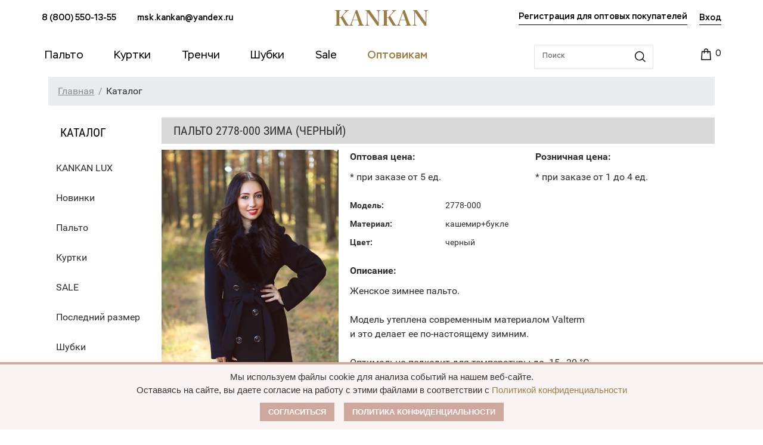

--- FILE ---
content_type: text/html; charset=UTF-8
request_url: https://xn----7sb7afibacf0ae8i.xn--p1ai/katalog/uteplennoe_1/186969/
body_size: 21023
content:
<!DOCTYPE html>
<html>
	<head>
		<meta http-equiv="Content-Type" content="text/html; charset=UTF-8" />
<meta name="robots" content="index, follow" />
<meta name="keywords" content="Каталог" />
<meta name="description" content="Купить Пальто 2778-000 зима  (черный)  оптом от производителя, широкий размерный ряд, отличные цены. Доставка по всей России. Заказывайте!" />
<script type="text/javascript" data-skip-moving="true">(function(w, d, n) {var cl = "bx-core";var ht = d.documentElement;var htc = ht ? ht.className : undefined;if (htc === undefined || htc.indexOf(cl) !== -1){return;}var ua = n.userAgent;if (/(iPad;)|(iPhone;)/i.test(ua)){cl += " bx-ios";}else if (/Windows/i.test(ua)){cl += ' bx-win';}else if (/Macintosh/i.test(ua)){cl += " bx-mac";}else if (/Linux/i.test(ua) && !/Android/i.test(ua)){cl += " bx-linux";}else if (/Android/i.test(ua)){cl += " bx-android";}cl += (/(ipad|iphone|android|mobile|touch)/i.test(ua) ? " bx-touch" : " bx-no-touch");cl += w.devicePixelRatio && w.devicePixelRatio >= 2? " bx-retina": " bx-no-retina";var ieVersion = -1;if (/AppleWebKit/.test(ua)){cl += " bx-chrome";}else if (/Opera/.test(ua)){cl += " bx-opera";}else if (/Firefox/.test(ua)){cl += " bx-firefox";}ht.className = htc ? htc + " " + cl : cl;})(window, document, navigator);</script>

<link href="//cdn.jsdelivr.net/npm/alertifyjs@1.13.1/build/css/alertify.min.css" type="text/css"  rel="stylesheet" />
<link href="//cdn.jsdelivr.net/npm/alertifyjs@1.13.1/build/css/themes/bootstrap.min.css" type="text/css"  rel="stylesheet" />
<link href="//cdnjs.cloudflare.com/ajax/libs/noUiSlider/15.6.1/nouislider.css" type="text/css"  rel="stylesheet" />
<link href="/bitrix/js/ui/design-tokens/dist/ui.design-tokens.min.css?167180237721683" type="text/css"  rel="stylesheet" />
<link href="/bitrix/js/ui/fonts/opensans/ui.font.opensans.min.css?16718022162320" type="text/css"  rel="stylesheet" />
<link href="/bitrix/js/main/popup/dist/main.popup.bundle.min.css?167180236325089" type="text/css"  rel="stylesheet" />
<link href="/bitrix/cache/css/s1/kankan/page_e0dd33a8341820f98dc54510d95de7ed/page_e0dd33a8341820f98dc54510d95de7ed_v1.css?17416356751679" type="text/css"  rel="stylesheet" />
<link href="/bitrix/cache/css/s1/kankan/template_94a2cffc8bebdff8558c8b0ed3b348a1/template_94a2cffc8bebdff8558c8b0ed3b348a1_v1.css?1741635675412261" type="text/css"  data-template-style="true" rel="stylesheet" />




<script type='text/javascript' data-skip-moving='true'>window['grecaptchaOptions']={'theme':'light','badge':'bottomright','action':'homepage','version':'2','lang':'ru','key':'6Leat6YbAAAAAINANgj2WQmIFKYZyUt6VVtiNHkd'};</script>
<script type="text/javascript" data-skip-moving="true">(function(window, document, scriptTag, renderFunciton, options) {

    window.onRecaptchaSdkLoaded = function() {
        window[renderFunciton].args = window[renderFunciton].args || [];
        for (var i = 0; i < window[renderFunciton].args.length; i++) {
            var recaptchaId = window[renderFunciton].args[i][0];
            realRenderRecaptchaById(recaptchaId);
        }

        window[renderFunciton] = function(id) {
            realRenderRecaptchaById(id);
        };
    };

    function realRenderRecaptchaById(id) {
        var recaptchaElement = document.getElementById(id);
        if (!recaptchaElement) {
            return;
        }
        if (recaptchaElement.className.indexOf('g-recaptcha-container') < 0) {
            return;
        }
        if (!!recaptchaElement.children.length) {
            return;
        }

        if (window[options].version == 3) {
            var clientId = grecaptcha.render(id, {
                'sitekey': window[options].key,
                'theme' : window[options].theme,
                'size' : 'invisible',
                'badge' : window[options].badge,
                'action': window[options].action
            });
            grecaptcha.ready(function() {
                grecaptcha.execute(clientId);
            });
        }
        if (window[options].version == 2) {
            grecaptcha.render(id, {
                'sitekey': window[options].key,
                'theme' : window[options].theme
            });
        }
        if (window[options].version == 1) {
            var form = recaptchaElement.closest("form");
            var clientId = grecaptcha.render(id, {
                'sitekey': window[options].key,
                'theme' : window[options].theme,
                'size' : 'invisible',
                'badge' : window[options].badge,
                'callback' : function(response) {
                    form.querySelector('[type="submit"]').click();
                }
            });

            BX.bind(form, 'submit', function(e) {
                if (form.querySelector('.g-recaptcha-response').value == "") {
                    grecaptcha.execute(clientId);
                    e.preventDefault();
                }
            });

        }

        if (window[options].version != 2) {
            document.getElementById(id).parentElement.querySelectorAll('.mf-req').forEach((element, index) => {
                element.style.display = "none";
            });
        }
    }

    window[renderFunciton] = window[renderFunciton] ||
        function() {
            window[renderFunciton].args = window[renderFunciton].args || [];
            window[renderFunciton].args.push(arguments);

            // Load reCAPTCHA SDK if it does not exist on page
            var recaptchaScriptId = 'recaptchaApiLoader';
            if (document.getElementById(recaptchaScriptId)) {
                return;
            }

            var recaptchaScript = document.createElement(scriptTag);
            recaptchaScript.id = recaptchaScriptId;
            recaptchaScript.async = true;
            recaptchaScript.src = '//www.google.com/recaptcha/api.js?hl=' +
                window[options].lang +
                '&onload=onRecaptchaSdkLoaded&render=explicit';
            document.head.appendChild(recaptchaScript);
        };
})(window, document, 'script', 'renderGrecaptchaById', 'grecaptchaOptions');</script>


		<title>Пальто 2778-000 зима  (черный)  - Пальто-оптом.рф</title>
	<link rel="canonical" href="/katalog/uteplennoe_1/186969/" />
    <meta name="viewport" content="width=device-width">
    <meta name='wmail-verification' content='617217b7ade48cb6b0a5f626e279c511' />
    <meta name='yandex-verification' content='663f69287dd413c1' />
    <meta name="google-site-verification" content="2fzT1Mjjb_tvvLJCZasxOsEz6f9TlvWjf3mXJNGvWLs" />
	<meta name="facebook-domain-verification" content="2ddown3g7660225cuqw822sj81pctx" />

		

				</head>

	<body>
				<header>
			<div class="header__top">
				<div class="container">
					<div class="row align-items-center">
						<div class="col-md-5">
							<div class="header__top__contacts">

                                
<a href="tel:8 (800) 550-13-55">8 (800) 550-13-55</a> <a href="mailto:msk.kankan@yandex.ru">msk.kankan@yandex.ru</a> 

							</div>
						</div>
						<div class="col-md-2">
							<div class="header__top__logo">
								<a href="/">
									<svg width="156" height="26" viewBox="0 0 156 26" fill="none" xmlns="http://www.w3.org/2000/svg">
										<path d="M7.25916 23.0752V13.0269L9.59502 13.0449L17.3932 26H23.7001V25.3361C22.4782 24.9413 21.6158 24.1877 19.2799 20.294L12.9371 9.58178L17.6628 4.46791C19.9806 2.00966 21.1666 1.14838 23.0891 0.78951V0.089717H15.8659V0.78951C18.3455 1.0766 18.3276 2.00966 16.6206 4.01932L9.59502 12.1477L7.25916 12.1656V3.01449C7.25916 1.4893 7.63649 1.13043 9.64893 0.807453V0.089717H0V0.78951C2.15619 1.13043 2.49758 1.54313 2.49758 3.12215V22.9676C2.49758 24.5466 2.15619 24.9593 0 25.3002V26H9.64893V25.3002C7.63649 24.9593 7.25916 24.6004 7.25916 23.0752Z" fill="#9D7D46"/>
										<path d="M45.2691 21.55L37.399 0H34.9015L27.2829 21.1373C26.097 24.4569 25.4861 24.9952 23.6174 25.3002V26H30.5172V25.3002C27.9837 24.9234 27.5525 24.2595 28.5946 21.1732L30.068 16.8489H38.5849L40.22 21.5321C41.1544 24.1877 40.7411 24.9772 38.3513 25.3002V26H48.701V25.3002C47.012 25.0311 46.3472 24.4389 45.2691 21.55ZM30.4094 15.8799L34.2905 4.55763L38.2435 15.8799H30.4094Z" fill="#9D7D46"/>
										<path d="M57.9978 0.089717H51.098V0.78951C52.9847 1.20221 53.5057 1.79434 53.5057 3.69634L53.3979 21.2988C53.38 24.2774 53.0026 24.9593 50.6847 25.3002V26H57.4767V25.3002C55.0869 24.9772 54.7096 24.3133 54.6737 21.2988L54.458 3.31953L70.7912 26H73.5583L73.6661 4.79089C73.702 1.81228 74.0793 1.13043 76.3793 0.78951V0.089717H69.5873V0.78951C71.9771 1.11249 72.3364 1.7764 72.3903 4.79089L72.6239 20.4196L57.9978 0.089717Z" fill="#9D7D46"/>
										<path d="M86.8799 23.0752V13.0269L89.2158 13.0449L97.014 26H103.321V25.3361C102.099 24.9413 101.236 24.1877 98.9006 20.294L92.5578 9.58178L97.2835 4.46791C99.6014 2.00966 100.787 1.14838 102.71 0.78951V0.089717H95.4867V0.78951C97.9663 1.0766 97.9483 2.00966 96.2413 4.01932L89.2158 12.1477L86.8799 12.1656V3.01449C86.8799 1.4893 87.2572 1.13043 89.2697 0.807453V0.089717H79.6207V0.78951C81.7769 1.13043 82.1183 1.54313 82.1183 3.12215V22.9676C82.1183 24.5466 81.7769 24.9593 79.6207 25.3002V26H89.2697V25.3002C87.2572 24.9593 86.8799 24.6004 86.8799 23.0752Z" fill="#9D7D46"/>
										<path d="M124.89 21.55L117.02 0H114.522L106.904 21.1373C105.718 24.4569 105.107 24.9952 103.238 25.3002V26H110.138V25.3002C107.604 24.9234 107.173 24.2595 108.215 21.1732L109.689 16.8489H118.206L119.841 21.5321C120.775 24.1877 120.362 24.9772 117.972 25.3002V26H128.322V25.3002C126.633 25.0311 125.968 24.4389 124.89 21.55ZM110.03 15.8799L113.911 4.55763L117.864 15.8799H110.03Z" fill="#9D7D46"/>
										<path d="M137.619 0.089717H130.719V0.78951C132.605 1.20221 133.126 1.79434 133.126 3.69634L133.019 21.2988C133.001 24.2774 132.623 24.9593 130.305 25.3002V26H137.097V25.3002C134.708 24.9772 134.33 24.3133 134.294 21.2988L134.079 3.31953L150.412 26H153.179L153.287 4.79089C153.323 1.81228 153.7 1.13043 156 0.78951V0.089717H149.208V0.78951C151.598 1.11249 151.957 1.7764 152.011 4.79089L152.245 20.4196L137.619 0.089717Z" fill="#9D7D46"/>
									</svg>
								</a>
							</div>
						</div>
						<div class="col-md-5">
							<div class="header__top__auth">
                                                                    <a class="header__top__reg" href="/auth_opt/">Регистрация для оптовых
                                        покупателей</a>
                                    								<div class="header__top__login">
										<div class="header-login">
		<a href="/auth/?login=yes"><span>Вход</span></a>
		<a class="header-login-reg" href="/auth/?register=yes"><span>Регистрация</span></a>
	</div>
								</div>
							</div>
						</div>
					</div>
				</div>
			</div>
			<div class="header__nav">
				<div class="container">
					<div class="row align-items-center">
						<div class="col-xl-9 col-md-7 offset-lg-0">
							<ul>
								<li>
									<a href="/katalog/zhenskoe/"><span>Пальто</span></a>
									<ul class="dropdown">
										<li><a href="/katalog/demisezonnoe/">Демисезонное</a></li>
										<li><a href="/kankan-big-size/">Большие размеры</a></li>
										<!--<li><a href="/sezon-skidka/">Сезонная распродажа</a></li>-->
									</ul>
								</li>
								<li><a href="/katalog/zhenskie_kurtki/"><span>Куртки</span></a>
									<ul class="dropdown">
											<li><a href="/katalog/demisezonnye/">Демисезонные</a></li>
											<li><a href="/katalog/zimnie/">Зимние</a></li>
											<li><a href="/katalog/ekokozha/">Экокожа</a></li>
									</ul>
								</li>
								<li><a href="/katalog/trenchi/"><span>Тренчи</span></a></li>
								<li><a href="/katalog/shubki/"><span>Шубки</span></a>
									<ul class="dropdown">
											<li><a href="/katalog/evrozima/">Еврозима</a></li>
											<li><a href="/katalog/uteplennye/">Утеплённые</a></li>
									</ul>
								</li>
						<!--<li><a href="/katalog/posledniy_razmer/"><span>Последний размер</span></a></li>-->
								<li><a href="/katalog/sale/"><span>Sale</span></a></li>

								<li><a href="/optovikam/" style="color: #9d7d46; font-weight: 500;" ><span>Оптовикам</span></a></li>
							</ul>
						</div>
						<div class="col-xl-3 col-md-5">
							<div class="header__nav__tools">
								<form action="/katalog/">
									<input id="title-search-input" type="text" placeholder="Поиск" name="q">
									<input id="btn-search-input" type="submit" value="" name="s">
								</form>
								
<div id="bx_cart_block1" class="cart">
	<!--'start_frame_cache_bx_cart_block'--><a href="/personal/cart/">
	<i class="fa fa-shopping-cart fa-3x"></i>
	<div class="cart-item">					<span id="card-counter">0</span>
					</div>
</a><!--'end_frame_cache_bx_cart_block'--></div>

							</div>
						</div>
					</div>
				</div>
			</div>
			<div class="header__mobile">
				<div class="header__mobile__top">
					<div class="header__mobile__top__button">
						<button class="hamburger hamburger--collapse" type="button">
					  <span class="hamburger-box">
					    <span class="hamburger-inner"></span>
					  </span>
					</button>
					</div>
					<div class="header__mobile__top__logo">
						<a href="/">
							<svg width="120" height="20" viewBox="0 0 156 26" fill="none" xmlns="http://www.w3.org/2000/svg">
								<path d="M7.25916 23.0752V13.0269L9.59502 13.0449L17.3932 26H23.7001V25.3361C22.4782 24.9413 21.6158 24.1877 19.2799 20.294L12.9371 9.58178L17.6628 4.46791C19.9806 2.00966 21.1666 1.14838 23.0891 0.78951V0.089717H15.8659V0.78951C18.3455 1.0766 18.3276 2.00966 16.6206 4.01932L9.59502 12.1477L7.25916 12.1656V3.01449C7.25916 1.4893 7.63649 1.13043 9.64893 0.807453V0.089717H0V0.78951C2.15619 1.13043 2.49758 1.54313 2.49758 3.12215V22.9676C2.49758 24.5466 2.15619 24.9593 0 25.3002V26H9.64893V25.3002C7.63649 24.9593 7.25916 24.6004 7.25916 23.0752Z" fill="#9D7D46"/>
								<path d="M45.2691 21.55L37.399 0H34.9015L27.2829 21.1373C26.097 24.4569 25.4861 24.9952 23.6174 25.3002V26H30.5172V25.3002C27.9837 24.9234 27.5525 24.2595 28.5946 21.1732L30.068 16.8489H38.5849L40.22 21.5321C41.1544 24.1877 40.7411 24.9772 38.3513 25.3002V26H48.701V25.3002C47.012 25.0311 46.3472 24.4389 45.2691 21.55ZM30.4094 15.8799L34.2905 4.55763L38.2435 15.8799H30.4094Z" fill="#9D7D46"/>
								<path d="M57.9978 0.089717H51.098V0.78951C52.9847 1.20221 53.5057 1.79434 53.5057 3.69634L53.3979 21.2988C53.38 24.2774 53.0026 24.9593 50.6847 25.3002V26H57.4767V25.3002C55.0869 24.9772 54.7096 24.3133 54.6737 21.2988L54.458 3.31953L70.7912 26H73.5583L73.6661 4.79089C73.702 1.81228 74.0793 1.13043 76.3793 0.78951V0.089717H69.5873V0.78951C71.9771 1.11249 72.3364 1.7764 72.3903 4.79089L72.6239 20.4196L57.9978 0.089717Z" fill="#9D7D46"/>
								<path d="M86.8799 23.0752V13.0269L89.2158 13.0449L97.014 26H103.321V25.3361C102.099 24.9413 101.236 24.1877 98.9006 20.294L92.5578 9.58178L97.2835 4.46791C99.6014 2.00966 100.787 1.14838 102.71 0.78951V0.089717H95.4867V0.78951C97.9663 1.0766 97.9483 2.00966 96.2413 4.01932L89.2158 12.1477L86.8799 12.1656V3.01449C86.8799 1.4893 87.2572 1.13043 89.2697 0.807453V0.089717H79.6207V0.78951C81.7769 1.13043 82.1183 1.54313 82.1183 3.12215V22.9676C82.1183 24.5466 81.7769 24.9593 79.6207 25.3002V26H89.2697V25.3002C87.2572 24.9593 86.8799 24.6004 86.8799 23.0752Z" fill="#9D7D46"/>
								<path d="M124.89 21.55L117.02 0H114.522L106.904 21.1373C105.718 24.4569 105.107 24.9952 103.238 25.3002V26H110.138V25.3002C107.604 24.9234 107.173 24.2595 108.215 21.1732L109.689 16.8489H118.206L119.841 21.5321C120.775 24.1877 120.362 24.9772 117.972 25.3002V26H128.322V25.3002C126.633 25.0311 125.968 24.4389 124.89 21.55ZM110.03 15.8799L113.911 4.55763L117.864 15.8799H110.03Z" fill="#9D7D46"/>
								<path d="M137.619 0.089717H130.719V0.78951C132.605 1.20221 133.126 1.79434 133.126 3.69634L133.019 21.2988C133.001 24.2774 132.623 24.9593 130.305 25.3002V26H137.097V25.3002C134.708 24.9772 134.33 24.3133 134.294 21.2988L134.079 3.31953L150.412 26H153.179L153.287 4.79089C153.323 1.81228 153.7 1.13043 156 0.78951V0.089717H149.208V0.78951C151.598 1.11249 151.957 1.7764 152.011 4.79089L152.245 20.4196L137.619 0.089717Z" fill="#9D7D46"/>
							</svg>
						</a>
					</div>
					<div class="header__mobile__top__cart">
						
<div id="bx_cart_block2" class="cart">
	<a href="/personal/cart/">
	<i class="fa fa-shopping-cart fa-3x"></i>
	<div class="cart-item">					<span id="card-counter">0</span>
					</div>
</a></div>

					</div>
				</div>
				<div class="header__mobile__search">
					<form action="/katalog/">
						<input id="title-search-input" type="text" placeholder="Поиск" name="q">
						<input id="btn-search-input" type="submit" value="" name="s">
					</form>
				</div>
				<div class="header__mobile__menu">
					<div class="header__mobile__menu__nav">
						<ul>
							<li>
								<a href="/katalog/palto/"><span>Пальто</span></a>
								<ul class="second-level">
										<li><a href="/katalog/demisezonnoe/">Демисезонное</a></li>
										<li><a href="/kankan-big-size/">Большие размеры</a></li>
										<!--<li><a href="/sezon-skidka/">Сезонная распродажа</a></li>-->
								</ul>
							</li>
							<li><a href="/katalog/zhenskie_kurtki/"><span>Куртки</span></a>
									<ul class="second-level">
											<li><a href="/katalog/demisezonnye/">Демисезонные</a></li>
											<li><a href="/katalog/zimnie/">Зимние</a></li>
											<li><a href="/katalog/ekokozha/">Экокожа</a></li>
									</ul>
							</li>
							<li><a href="/katalog/trenchi/"><span>Тренчи</span></a></li>
							
							<li><a href="/katalog/shubki/"><span>Шубки</span></a>
									<ul class="dropdown">
											<li><a href="/katalog/evrozima/">Еврозима</a></li>
											<li><a href="/katalog/uteplennye/">Утеплённые</a></li>
									</ul>
								</li>
						<!--<li><a href="/katalog/posledniy_razmer/"><span>Последний размер</span></a></li>-->
								<li><a href="/katalog/sale/"><span>Sale</span></a></li>
							<li><a href="/optovikam/"><span>Оптовикам</span></a></li>
						</ul>
					</div>
					<div class="header__mobile__menu__footer">
						<div class="header__mobile__menu__footer__contacts">
							<p><a href="tel:88005501355" class="mobilephone">8 (800) 550-13-55</a></p>
							<p><a href="mailto:msk.kankan@yandex.ru">msk.kankan@yandex.ru</a></p>

                            <p>                                    <a class="header__top__reg" href="/auth_opt/">Регистрация для оптовых
                                        покупателей</a>
                                                                </p>
							<p>	<div class="header-login">
		<a href="/auth/?login=yes"><span>Вход</span></a>
		<a class="header-login-reg" href="/auth/?register=yes"><span>Регистрация</span></a>
	</div>
</p>
						</div>
					</div>
				</div>
			</div>
		</header><div class="container">
<div class="grid-12">
<div class="breadcrumb"><ul><li itemscope itemtype="http://data-vocabulary.org/Breadcrumb"><a itemprop="url" class="pathway" href="/"><span itemprop="Главная">Главная</span></a></li><li itemscope itemtype="http://data-vocabulary.org/Breadcrumb"><span itemprop="title">Каталог</span></li></ul></div></div>
</div>
<div class="container no-left-menu-container">
	<div class="grid-2">
		<div class="title-accent">Каталог</div>

<ul class="nav-catalog">
			<li><a href="/kankan_lux/">KANKAN LUX</a></li>
				<li><a href="/novinki/">Новинки</a></li>
				<li><a href="/katalog/palto/">Пальто</a></li>
				<li><a href="/katalog/kurtki_br_dublyenki/">Куртки</a></li>
				<li><a href="/katalog/sale/">SALE</a></li>
				<li><a href="/katalog/posledniy_razmer/">Последний размер</a></li>
				<li><a href="/katalog/shubki/">Шубки</a></li>
	</ul>
		<div class="pluses">
<a href="/dostavka/" class="item">
<p>Доставка</p>
<span>во все регионы России</span>	<i class="icon icon-delivery"></i>
</a>
<a href="#razmer" data-toggle="modal" class="item">
<p>Размеры</p>
<span>большой выбор от 40 до 60</span>	<i class="icon icon-label"></i>
</a>
<a href="/optovikam/" class="item">

<p>Выгода</p>
 <span>модели на любой кошелек</span>	<i class="icon icon-money"></i>
</a>
<a href="/o-kompanii/" class="item">
<p>Доверие</p>
<span>на рынке уже более 15 лет</span>	<i class="icon icon-thumbs"></i>
</a>
		</div>
	</div>
	<div class="grid-10">
		

    <div itemscope itemtype="http://schema.org/Product">
        <h1><span itemprop="name">Пальто 2778-000 зима  (черный) </span></h1>
        <div class="grid-4 alpha product item-cart">
                            <img class="my-foto-container" src="/upload/iblock/e59/dukdymsbta32q01al83nuc4xtzaj3dft.jpg"
                     data-large="/upload/iblock/e59/dukdymsbta32q01al83nuc4xtzaj3dft.jpg">
                <div id="gallery" style="display:none;">
                    <a href="/upload/iblock/e59/dukdymsbta32q01al83nuc4xtzaj3dft.jpg" data-lightbox="image-1" alt="Пальто 2778-000 зима  (черный) "
                       title="Пальто 2778-000 зима  (черный) ">1</a>
                </div>
            

            <div class="clear"></div>
           
                           
            <div class="price-block getOptPrice">
              

                <a class="btn razmer-btn"  href="#razmer" data-toggle="modal" data-backdrop="true">Размерная сетка</a>
                <div class="mna100-opt-button" id="knopka">
                    <button>Запросить оптовый прайс-лист</button>
                </div>
              
                    <!-- <a id="color-anchor-btn" class="btn color-btn" href="#color-anchor" style="display: none;">Другие цвета</a> -->
            </div>

        </div>
    </div>
    <div class="grid-8 omega">

        
<div class="description-item" style="width: 100%;">
            <div class="opt-rozn-price-block">

                    <div class="price-box opt">
                        <div class="price-name">Оптовая цена:</div>
                        <div class="big-red-price">                                                    </div>
                        <div class="regular-price-name">* при заказе от 5 ед.</div>
                    </div>
                 

                <div class="price-box rozn  ">                    <div class="price-name">Розничная цена:</div>
                    <div class="big-red-price">                                            </div>
                    <div class="regular-price-name">* при заказе от 1 до 4 ед.</div>
                </div>

            </div>
           

            
            <table class="feature product" style="text-align: left;">
                                    <tr>
                    <td>Модель:</td>
                    <td itemprop="model">2778-000 </td>
                    </tr>                                    <tr>
                    <td>Материал:</td>
                    <td>кашемир+букле</td>
                    </tr>                                    <tr>
                    <td>Цвет:</td>
                    <td itemprop="color">черный</td>
                    </tr>                
                
                            </table>

                            <div class="description-block" itemprop="description">
                    <p><strong>Описание:</strong></p>
                    <p>Женское зимнее пальто.<br />
<br />
Модель утеплена современным материалом Valterm&nbsp;&nbsp;<br />
и это делает ее по-настоящему зимним. <br />
<br />
Оптимально подходит для температуры до -15–20 °C. <br />
Этого вполне достаточно для климатической зоны Москвы и других регионов России. <br />
Модели со съемной меховой горжеткой. <br />
<br />
элегантное приталенное!</p>
                </div>
            
            <div class="clear"></div>
            <div class="price-block getOptPriceMobile">
                <a class="btn razmer-btn"  href="#razmer" data-toggle="modal" data-backdrop="true">Размерная сетка</a>
                <div class="mna100-opt-button" id="knopka">
                    <button>Запросить оптовый прайс-лист</button>
                </div>
                    <!-- <a id="color-anchor-btn" class="btn color-btn" href="#color-anchor" style="display: none;">Другие цвета</a> -->
            </div>

           <!-- <div class="mna100-opt-button">
                <button>Купить оптом</button>
            </div> -->
          
        </div>
        
       <!-- <div class="price-block"> -->
                  <!--  <div class="price">
                                    <div class="item-avail avail-no">
                        <link itemprop="availability" href="http://schema.org/InStock"/>
                        <span>Нет в наличии</span>
                    </div>
                            </div> -->
            <!--<div class="final-price">
                <span class="title-price">Итого:</span>
                <div class="price-final">
                    <span>0</span>
                    <span itemprop="priceCurrency" content="RUB">Р</span>
                </div>
            </div>-->
           
        <!--    <br>
            <a class="btn razmer-btn" href="#razmer" data-toggle="modal" data-backdrop="true">Размерная сетка</a>
            <a id="color-anchor-btn" class="btn color-btn" href="#color-anchor" style="display: none;">Другие цвета</a>
        </div> -->

        <div class="clear"></div>

        
    </div>
    <div class="clear"></div>

    <div class="other-colors" id="color-anchor">
    	            </div>

    <div class="more-item">
        <h3 class="title">Похожие товары</h3>
<div class="catalog col5">
	</div>    </div>

            	</div>
</div>

	
<footer>
		<div class="footer">
			<div class="container">
				<div class="row">
					<div class="col">
						<div class="footer__wrap">
							<div class="footer__wrap__col">
								<div class="footer__wrap__col__nav">
									<p><a href="/katalog/">Каталог</a></p>
									<ul>
											<li><a href="/katalog/palto/">Пальто</a></li>
											<li><a href="/katalog/kurtki_br_dublyenki/">Куртки</a></li>
											<li><a href="#">Дубленки</a></li>
											<!--<li><a href="/katalog/sale/">SALE</a></li>-->
										</ul>
								</div>
							</div>
							<div class="footer__wrap__col">
								<div class="footer__wrap__col__nav">
									<p><a href="/kak-oformit-zakaz/">Условия заказа</a></p>
									<ul>
										<li><a href="/oplata-i-dostavka/">Оплата</a></li>
										<li><a href="/dostavka/">Доставка</a></li>
										<li><a href="/usloviya-vozvrata/">Условия возврата</a></li>
									</ul>
								</div>
							</div>
							<div class="footer__wrap__col">
								<div class="footer__wrap__col__nav">
									<p><a href="/optovikam/">Оптовикам</a></p>
									<ul>
										<li><a href="/optovikam/">Оптовый прайс</a></li>
										<li><a href="/optovikam/">Условия</a></li>
									</ul>
								</div>
							</div>
							<div class="footer__wrap__col">
								<div class="footer__wrap__col__nav">
									<p><a href="/partnery-v-drugikh-gorodakh/">Наши партнеры</a></p>
									<p><a href="/o-kompanii/">О Бренде</a></p>
									<p><a href="/policy/">Публичная оферта</a></p>
									<p><a href="#razmer" data-toggle="modal">Размерная сетка</a></p>
									<p><a href="/kontakty/">Контакты</a></p>
									<!--<p><a href="/otzyvy-i-predlozheniya/">Отзывы и предложения</a></p>-->
								</div>
							</div>
							<div class="footer__wrap__col last">
								<div class="footer__wrap__col__contacts">
									<p><a href="tel:88005501355">8 (800) 550-13-55</a> <span>звонок по РФ бесплатный</span></p>									<p><a href="mailto:msk.kankan@yandex.ru">msk.kankan@yandex.ru</a></p>									
									<p class="work-time">9.00 - 17.00 MSK</p>
									
									<p class="socials">
										<a href="https://vk.com/kankan_palto" target="_blank">
											<svg width="24" height="24" viewBox="0 0 24 24" fill="none" xmlns="http://www.w3.org/2000/svg">
												<path fill-rule="evenodd" clip-rule="evenodd" d="M11.6366 17.1893H12.8139C12.8139 17.1893 13.1695 17.1503 13.3511 16.9545C13.5182 16.7749 13.5128 16.4374 13.5128 16.4374C13.5128 16.4374 13.4898 14.8577 14.223 14.6251C14.9458 14.3959 15.8739 16.1518 16.8576 16.827C17.6015 17.338 18.1667 17.2259 18.1667 17.2259L20.7971 17.1893C20.7971 17.1893 22.173 17.1046 21.5206 16.0227C21.4671 15.9342 21.1406 15.2224 19.5649 13.7598C17.9157 12.229 18.1365 12.4766 20.1232 9.82863C21.3332 8.216 21.8169 7.23147 21.6658 6.8098C21.5217 6.40818 20.6318 6.51434 20.6318 6.51434L17.6702 6.53279C17.6702 6.53279 17.4507 6.50284 17.2878 6.60017C17.1287 6.69563 17.0263 6.91809 17.0263 6.91809C17.0263 6.91809 16.5576 8.166 15.9324 9.22727C14.6137 11.4667 14.0864 11.5848 13.8709 11.4458C13.3695 11.1217 13.4947 10.1439 13.4947 9.4492C13.4947 7.27907 13.8238 6.37422 12.8537 6.13999C12.5318 6.06218 12.2949 6.01084 11.4716 6.00255C10.4149 5.99159 9.52045 6.00576 9.01401 6.2539C8.6771 6.41888 8.4172 6.78654 8.57549 6.80766C8.77122 6.83387 9.21455 6.92719 9.44959 7.24725C9.75307 7.6601 9.74238 8.58741 9.74238 8.58741C9.74238 8.58741 9.91672 11.142 9.33515 11.4594C8.93593 11.6771 8.38832 11.2327 7.21261 9.20106C6.61018 8.16038 6.15535 7.01008 6.15535 7.01008C6.15535 7.01008 6.06765 6.79509 5.91123 6.68012C5.72138 6.54081 5.45613 6.49642 5.45613 6.49642L2.64186 6.51487C2.64186 6.51487 2.21938 6.52664 2.0643 6.71033C1.92633 6.87371 2.05334 7.21169 2.05334 7.21169C2.05334 7.21169 4.25662 12.3664 6.75136 14.9641C9.03888 17.3457 11.6366 17.1893 11.6366 17.1893Z" fill="#151515"/>
											</svg>
										</a>
										<a href="https://ok.ru/fabrikankan" target="_blank">
											<svg width="24" height="24" viewBox="0 0 24 24" fill="none" xmlns="http://www.w3.org/2000/svg">
												<path d="M12 11.5771C14.3651 11.5771 16.2885 9.65367 16.2885 7.28854C16.2885 4.92341 14.3651 3 12 3C9.63484 3 7.71143 4.92341 7.71143 7.28854C7.71143 9.65367 9.63484 11.5771 12 11.5771ZM12 5.14427C13.1825 5.14427 14.1442 6.10597 14.1442 7.28854C14.1442 8.4711 13.1825 9.43281 12 9.43281C10.8174 9.43281 9.8557 8.4711 9.8557 7.28854C9.8557 6.10597 10.8174 5.14427 12 5.14427Z" fill="#151515"/>
												<path d="M17.6865 11.4582C17.2673 11.039 16.5897 11.039 16.1705 11.4582C13.8719 13.7569 10.1301 13.7569 7.8304 11.4582C7.4112 11.039 6.73361 11.039 6.3144 11.4582C5.8952 11.8774 5.8952 12.555 6.3144 12.9753C7.64814 14.309 9.33889 15.0692 11.0822 15.2675L8.02553 18.3242C7.60633 18.7434 7.60633 19.421 8.02553 19.8402C8.44473 20.2594 9.12232 20.2594 9.54153 19.8402L11.9999 17.3818L14.4583 19.8402C14.6674 20.0492 14.9419 20.1543 15.2163 20.1543C15.4908 20.1543 15.7653 20.0492 15.9743 19.8402C16.3935 19.421 16.3935 18.7434 15.9743 18.3242L12.9177 15.2675C14.661 15.0692 16.3517 14.309 17.6855 12.9753C18.1047 12.5561 18.1047 11.8774 17.6865 11.4582Z" fill="#151515"/>
											</svg>
										</a>
										<!--<a href="https://www.instagram.com/kankan_palto/" target="_blank">
										<svg width="24px" height="24px" viewBox="0 0 511 511.9" xmlns="http://www.w3.org/2000/svg"><path d="m510.949219 150.5c-1.199219-27.199219-5.597657-45.898438-11.898438-62.101562-6.5-17.199219-16.5-32.597657-29.601562-45.398438-12.800781-13-28.300781-23.101562-45.300781-29.5-16.296876-6.300781-34.898438-10.699219-62.097657-11.898438-27.402343-1.300781-36.101562-1.601562-105.601562-1.601562s-78.199219.300781-105.5 1.5c-27.199219 1.199219-45.898438 5.601562-62.097657 11.898438-17.203124 6.5-32.601562 16.5-45.402343 29.601562-13 12.800781-23.097657 28.300781-29.5 45.300781-6.300781 16.300781-10.699219 34.898438-11.898438 62.097657-1.300781 27.402343-1.601562 36.101562-1.601562 105.601562s.300781 78.199219 1.5 105.5c1.199219 27.199219 5.601562 45.898438 11.902343 62.101562 6.5 17.199219 16.597657 32.597657 29.597657 45.398438 12.800781 13 28.300781 23.101562 45.300781 29.5 16.300781 6.300781 34.898438 10.699219 62.101562 11.898438 27.296876 1.203124 36 1.5 105.5 1.5s78.199219-.296876 105.5-1.5c27.199219-1.199219 45.898438-5.597657 62.097657-11.898438 34.402343-13.300781 61.601562-40.5 74.902343-74.898438 6.296876-16.300781 10.699219-34.902343 11.898438-62.101562 1.199219-27.300781 1.5-36 1.5-105.5s-.101562-78.199219-1.300781-105.5zm-46.097657 209c-1.101562 25-5.300781 38.5-8.800781 47.5-8.601562 22.300781-26.300781 40-48.601562 48.601562-9 3.5-22.597657 7.699219-47.5 8.796876-27 1.203124-35.097657 1.5-103.398438 1.5s-76.5-.296876-103.402343-1.5c-25-1.097657-38.5-5.296876-47.5-8.796876-11.097657-4.101562-21.199219-10.601562-29.398438-19.101562-8.5-8.300781-15-18.300781-19.101562-29.398438-3.5-9-7.699219-22.601562-8.796876-47.5-1.203124-27-1.5-35.101562-1.5-103.402343s.296876-76.5 1.5-103.398438c1.097657-25 5.296876-38.5 8.796876-47.5 4.101562-11.101562 10.601562-21.199219 19.203124-29.402343 8.296876-8.5 18.296876-15 29.398438-19.097657 9-3.5 22.601562-7.699219 47.5-8.800781 27-1.199219 35.101562-1.5 103.398438-1.5 68.402343 0 76.5.300781 103.402343 1.5 25 1.101562 38.5 5.300781 47.5 8.800781 11.097657 4.097657 21.199219 10.597657 29.398438 19.097657 8.5 8.300781 15 18.300781 19.101562 29.402343 3.5 9 7.699219 22.597657 8.800781 47.5 1.199219 27 1.5 35.097657 1.5 103.398438s-.300781 76.300781-1.5 103.300781zm0 0"/><path d="m256.449219 124.5c-72.597657 0-131.5 58.898438-131.5 131.5s58.902343 131.5 131.5 131.5c72.601562 0 131.5-58.898438 131.5-131.5s-58.898438-131.5-131.5-131.5zm0 216.800781c-47.097657 0-85.300781-38.199219-85.300781-85.300781s38.203124-85.300781 85.300781-85.300781c47.101562 0 85.300781 38.199219 85.300781 85.300781s-38.199219 85.300781-85.300781 85.300781zm0 0"/><path d="m423.851562 119.300781c0 16.953125-13.746093 30.699219-30.703124 30.699219-16.953126 0-30.699219-13.746094-30.699219-30.699219 0-16.957031 13.746093-30.699219 30.699219-30.699219 16.957031 0 30.703124 13.742188 30.703124 30.699219zm0 0"/></svg>
										</a>-->
										<a href="https://wa.me/79374021355" target="_blank">
											<svg enable-background="new 0 0 24 24" height="24" viewBox="0 0 24 24" width="24" xmlns="http://www.w3.org/2000/svg"><path d="m17.507 14.307-.009.075c-2.199-1.096-2.429-1.242-2.713-.816-.197.295-.771.964-.944 1.162-.175.195-.349.21-.646.075-.3-.15-1.263-.465-2.403-1.485-.888-.795-1.484-1.77-1.66-2.07-.293-.506.32-.578.878-1.634.1-.21.049-.375-.025-.524-.075-.15-.672-1.62-.922-2.206-.24-.584-.487-.51-.672-.51-.576-.05-.997-.042-1.368.344-1.614 1.774-1.207 3.604.174 5.55 2.714 3.552 4.16 4.206 6.804 5.114.714.227 1.365.195 1.88.121.574-.091 1.767-.721 2.016-1.426.255-.705.255-1.29.18-1.425-.074-.135-.27-.21-.57-.345z"/><path d="m20.52 3.449c-7.689-7.433-20.414-2.042-20.419 8.444 0 2.096.549 4.14 1.595 5.945l-1.696 6.162 6.335-1.652c7.905 4.27 17.661-1.4 17.665-10.449 0-3.176-1.24-6.165-3.495-8.411zm1.482 8.417c-.006 7.633-8.385 12.4-15.012 8.504l-.36-.214-3.75.975 1.005-3.645-.239-.375c-4.124-6.565.614-15.145 8.426-15.145 2.654 0 5.145 1.035 7.021 2.91 1.875 1.859 2.909 4.35 2.909 6.99z"/></svg>
										</a>
									</p>
						<p class="socials">ИП Костерин Андрей Николаевич <br>
					ИНН 583401912075 <br>
					440012, проезд 2-й Лиственный д.20 г. Пенза Пензенская обл., Россия <br>
							 
								</div>
							</div>
						</div>
					</div>
				</div>
<div class="cookie_notice" style="display: block;">
Мы используем файлы cookie для анализа событий на нашем веб-сайте.<br>
Оставаясь на сайте, вы даете согласие на работу с этими файлами в соответствии с&nbsp;<a href="/politika/" target="_blank">Политикой конфиденциальности</a>
<div>
        <a class="cookie_btn" id="cookie_close" href="#close">Согласиться</a>
        <a class="cookie_btn" href="/politika/" target="_blank">Политика конфиденциальности</a>
    </div>
</div>
				<div class="row">
					<div class="col">
						<div class="footer__dev" style="display: flex; flex-wrap: wrap; justify-content: center;">
							<p style="margin: 0px 30px;"><img src="/local/templates/kankan/img/new/dev.png" alt="diva"> Все права сохранены, 2015—2025 Пальто оптом</p>
							<p><a href="/policy/" target="_blank" style="color: black;">Политика конфиденциальности</a></p> 
						</div>
					</div>
				</div>
			</div>

		</div>

		<div id="mna100-form" style="display: none;">
			<p style="margin-bottom: 20px; color: #9D7D46; font-size: 16px; font-weight: bold; line-height: 1.5;">Получите оптовые цены, каталог и остатки на складе</p>
			<form class="ajax form-ajax">
				<div class="form-ajax__input"><input type="text" name="HTML_mna100_name" autocomplete="off" placeholder="Имя">
				</div>
				<div class="form-ajax__input"><input type="text" name="HTML_mna100_phone" autocomplete="off"
				                                     placeholder="Телефон*" class="phone mask" required="required"></div>
				<div class="form-ajax__input"><input type="text" name="HTML_mna100_email" autocomplete="off"
				                                     placeholder="E-mail*" class="email mask" required="required"></div>
				<div class="form-ajax__input form-ajax__input_chek">
					<input id="check" type="checkbox">
					<label for="check" class="form-ajax__input_chek-label"></label>
					<span class="form-ajax__personal">Даю согласие на
									<a href="/policy/" target="_blank">обработку
										персональных данных</a></span>
				</div>
				<button class="form-ajax__btn">получить прайс-лист</button>
				<div class="hidden__block">
					<input type="hidden" name="HTML_mna100_title" value="Получить оптовый прайс-лист на странице товара">
					<input type="hidden" name="HTML_mna100_url" value="https://xn----7sb7afibacf0ae8i.xn--p1ai:443/katalog/uteplennoe_1/186969/">
					<input type="hidden" name="HTML_utm_source" value="">
					<input type="hidden" name="HTML_utm_medium" value="">
					<input type="hidden" name="HTML_utm_campaign" value="">
					<input type="hidden" name="HTML_utm_content" value="">
					<input type="hidden" name="HTML_utm_term" value="">
				</div>
			</form>
			<div style="font-size: 14px; line-height: 1.5">или позвоните нам по телефону: <a href="tel:88005501355"><span style="color: black; font-weight: bold; text-decoration: none;">8 (800) 550-13-55</span></a></div>
		</div>
    <noindex>
      <div class="mobile-menu mobile-menu_m">
        <button class="menu-close">
          <span class="menu-close__label">Закрыть</span>
        </button>
        <div class="logo">
          <a href="/"><img src="/local/templates/kankan/img/logo_new.svg"></a>
        </div>

        <p>8 (800) 550-13-55<br>звонок по РФ бесплатный</p>
        <p>График работы: пн-пт с 9.00-17.00</p>
                <ul class="mobile-menu-list"><!--
            
                                                        
                                                        
                                --><li class="mobile-menu-list__item" ><a class="mobile-menu__link" itemprop="url" href="/personal/">Личный кабинет</a></li><!--
                            
                                                        
                            
                            
                        
                    
                                
                    --><li class="mobile-menu-list__item"
                         
                                                >
                        <a class="mobile-menu__link sub-mobile-menu__link" itemprop="url"  ">Пальто<i class='fa fa-angle-down' aria-hidden='true'></i></a><!--
                        --><ul class="sub-mobile-menu-list"><!--
                        
                        
                    
                                
                    --><li class="mobile-menu-list__item"
                         
                                                >
                        <a class="mobile-menu__link sub-mobile-menu__link" itemprop="url"  ">Женское<i class='fa fa-angle-down' aria-hidden='true'></i></a><!--
                        --><ul class="sub-mobile-menu-list"><!--
                        
                        
                    
                                                        
                                                        
                                --><li class="mobile-menu-list__item" ><a class="mobile-menu__link" itemprop="url" href="/katalog/demisezonnoe/">Демисезонное</a></li><!--
                            
                                                        
                            
                            
                        
                    
                                                        
                                                        
                                --><li class="mobile-menu-list__item" ><a class="mobile-menu__link" itemprop="url" href="/katalog/trenchi/">Тренчи</a></li><!--
                            
                                                        
                            
                            
                        
                    
                                    --></ul></li><!----></ul></li><!--                                
                    --><li class="mobile-menu-list__item"
                         
                                                >
                        <a class="mobile-menu__link sub-mobile-menu__link" itemprop="url"  ">Куртки<i class='fa fa-angle-down' aria-hidden='true'></i></a><!--
                        --><ul class="sub-mobile-menu-list"><!--
                        
                        
                    
                                
                    --><li class="mobile-menu-list__item"
                         
                                                >
                        <a class="mobile-menu__link sub-mobile-menu__link" itemprop="url"  ">Женские куртки<i class='fa fa-angle-down' aria-hidden='true'></i></a><!--
                        --><ul class="sub-mobile-menu-list"><!--
                        
                        
                    
                                                        
                                                        
                                --><li class="mobile-menu-list__item" ><a class="mobile-menu__link" itemprop="url" href="/katalog/demisezonnye/">Демисезонные</a></li><!--
                            
                                                        
                            
                            
                        
                    
                                                        
                                                        
                                --><li class="mobile-menu-list__item" ><a class="mobile-menu__link" itemprop="url" href="/katalog/zimnie/">Зимние</a></li><!--
                            
                                                        
                            
                            
                        
                    
                                                        
                                                        
                                --><li class="mobile-menu-list__item" ><a class="mobile-menu__link" itemprop="url" href="/katalog/ekokozha/">Экокожа</a></li><!--
                            
                                                        
                            
                            
                        
                    
                                    --></ul></li><!----></ul></li><!--                                                        
                                                        
                                --><li class="mobile-menu-list__item" ><a class="mobile-menu__link" itemprop="url" href="/katalog/sale/">SALE</a></li><!--
                            
                                                        
                            
                            
                        
                    
                                                        
                                                        
                                --><li class="mobile-menu-list__item" ><a class="mobile-menu__link" itemprop="url" href="/katalog/posledniy_razmer/">Последний размер</a></li><!--
                            
                                                        
                            
                            
                        
                    
                                
                    --><li class="mobile-menu-list__item"
                         
                                                >
                        <a class="mobile-menu__link sub-mobile-menu__link" itemprop="url"  ">Шубки<i class='fa fa-angle-down' aria-hidden='true'></i></a><!--
                        --><ul class="sub-mobile-menu-list"><!--
                        
                        
                    
                                                        
                                                        
                                --><li class="mobile-menu-list__item" ><a class="mobile-menu__link" itemprop="url" href="/katalog/evrozima/">Еврозима</a></li><!--
                            
                                                        
                            
                            
                        
                    
                                                        
                                                        
                                --><li class="mobile-menu-list__item" ><a class="mobile-menu__link" itemprop="url" href="/katalog/uteplennye/">Утепленные</a></li><!--
                            
                                                        
                            
                            
                        
                    
                                    --></ul></li><!--                                                        
                                                        
                                --><li class="mobile-menu-list__item" ><a class="mobile-menu__link" itemprop="url" href="/personal/retail/">Где купить в розницу</a></li><!--
                            
                                                        
                            
                            
                        
                    
                                                        
                                                        
                                --><li class="mobile-menu-list__item" ><a class="mobile-menu__link" itemprop="url" href="/optovikam/">Оптовикам</a></li><!--
                            
                                                        
                            
                            
                        
                    
                                                        
                                                        
                                --><li class="mobile-menu-list__item" ><a class="mobile-menu__link" itemprop="url" href="/kak-oformit-zakaz/">Как оформить заказ</a></li><!--
                            
                                                        
                            
                            
                        
                    
                                                        
                                                            --><li class="mobile-menu-list__item" ><a class="mobile-menu__link" href="/#razmer" data-toggle="modal" data-backdrop="true">Размерная сетка</a></li><!--
                            
                                                        
                            
                            
                        
                    
                                                        
                                                        
                                --><li class="mobile-menu-list__item" ><a class="mobile-menu__link" itemprop="url" href="/kontakty/">Контакты</a></li><!--
                            
                                                        
                            
                            
                        
                    
                                                        
                                                        
                                --><li class="mobile-menu-list__item" ><a class="mobile-menu__link" itemprop="url" href="/print/">Прайс</a></li><!--
                            
                                                        
                            
                            
                        
                    
                                                        
                                                        
                                --><li class="mobile-menu-list__item" ><a class="mobile-menu__link" itemprop="url" href="/dostavka/">Доставка</a></li><!--
                            
                                                        
                            
                            
                        
                    
                                                        
                                                        
                                --><li class="mobile-menu-list__item" ><a class="mobile-menu__link" itemprop="url" href="/oplata-i-dostavka/">Оплата</a></li><!--
                            
                                                        
                            
                            
                        
                    
                    
                    --></ul>
                      </div>
    </noindex>

	</footer>

		<div class="modal fade" id="razmer">
		<div id="razmer-form">
			<div class="title-dark">
				<button aria-hidden="true" data-dismiss="modal" class="close" type="button">×</button>
				<p>Размерная сетка</p>
			</div>
	<div class="block" style="max-width: 900px;">
    <p class="table-size-title">Женская размерная сетка</p>
   <table class="catalog-sizes-table" >
<thead>
<tr class="catalog-sizes-table-row">
	<th class="catalog-sizes-table-column">
		<div class="catalog-sizes-table-cell">
			 РАЗМЕРЫ
		</div>
	</th>
	<th class="catalog-sizes-table-column">
		<div class="catalog-sizes-table-cell">
			 ОБХВАТ ГРУДИ
		</div>
	</th>
	<th class="catalog-sizes-table-column">
		<div class="catalog-sizes-table-cell">
			 ОБХВАТ ТАЛИИ
		</div>
	</th>
	<th class="catalog-sizes-table-column">
		<div class="catalog-sizes-table-cell">
			 ОБХВАТ БЕДЕР
		</div>
	</th>
	<th class="catalog-sizes-table-column">
		<div class="catalog-sizes-table-cell">
			 ДЛИНА РУКАВА*
		</div>
	</th>
	<th class="catalog-sizes-table-column">
		<div class="catalog-sizes-table-cell">
			 РУКАВ 3/4*
		</div>
	</th>
	<th class="catalog-sizes-table-column">
		<div class="catalog-sizes-table-cell">
			ДЛИНА "СПИНКИ"
		</div>
	</th>
	<th class="catalog-sizes-table-column">
		<div class="catalog-sizes-table-cell">
			  ШИРИНА "СПИНКИ"
		</div>
	</th>
</tr>
</thead>
<tbody>
<tr class="catalog-sizes-table-row catalog-sizes-table-row-even">
	<td class="catalog-sizes-table-column">
		<div class="catalog-sizes-table-cell">
			 42
		</div>
	</td>
<td class="catalog-sizes-table-column">
		<div class="catalog-sizes-table-cell">
			 84
		</div>
	</td>
<td class="catalog-sizes-table-column">
		<div class="catalog-sizes-table-cell">
			 66
		</div>
	</td>
<td class="catalog-sizes-table-column">
		<div class="catalog-sizes-table-cell">
			 92
		</div>
	</td>
<td class="catalog-sizes-table-column">
		<div class="catalog-sizes-table-cell">
			 63
		</div>
	</td>
<td class="catalog-sizes-table-column">
		<div class="catalog-sizes-table-cell">
			 43
		</div>
	</td>
<td class="catalog-sizes-table-column">
		<div class="catalog-sizes-table-cell">
			 39,5	
		</div>
	</td>
<td class="catalog-sizes-table-column">
		<div class="catalog-sizes-table-cell">
			 33,5
		</div>
	</td>
</tr>

<tr class="catalog-sizes-table-row catalog-sizes-table-row-even">
	<td class="catalog-sizes-table-column">
		<div class="catalog-sizes-table-cell">
			 44
		</div>
	</td>
<td class="catalog-sizes-table-column">
		<div class="catalog-sizes-table-cell">
			 88
		</div>
	</td>
<td class="catalog-sizes-table-column">
		<div class="catalog-sizes-table-cell">
			 70
		</div>
	</td>
<td class="catalog-sizes-table-column">
		<div class="catalog-sizes-table-cell">
			 96
		</div>
	</td>
<td class="catalog-sizes-table-column">
		<div class="catalog-sizes-table-cell">
			 63
		</div>
	</td>
<td class="catalog-sizes-table-column">
		<div class="catalog-sizes-table-cell">
			 43
		</div>
	</td>
<td class="catalog-sizes-table-column">
		<div class="catalog-sizes-table-cell">
			 40,0
		</div>
	</td>
<td class="catalog-sizes-table-column">
		<div class="catalog-sizes-table-cell">
			 34,0
		</div>
	</td>
</tr>

<tr class="catalog-sizes-table-row catalog-sizes-table-row-even">
	<td class="catalog-sizes-table-column">
		<div class="catalog-sizes-table-cell">
			 46
		</div>
	</td>
<td class="catalog-sizes-table-column">
		<div class="catalog-sizes-table-cell">
			 92
		</div>
	</td>
<td class="catalog-sizes-table-column">
		<div class="catalog-sizes-table-cell">
			 74
		</div>
	</td>
<td class="catalog-sizes-table-column">
		<div class="catalog-sizes-table-cell">
			 100
		</div>
	</td>
<td class="catalog-sizes-table-column">
		<div class="catalog-sizes-table-cell">
			 63
		</div>
	</td>
<td class="catalog-sizes-table-column">
		<div class="catalog-sizes-table-cell">
			 43
		</div>
	</td>
<td class="catalog-sizes-table-column">
		<div class="catalog-sizes-table-cell">
			 40,5
		</div>
	</td>
<td class="catalog-sizes-table-column">
		<div class="catalog-sizes-table-cell">
			 34,5
		</div>
	</td>
</tr>

<tr class="catalog-sizes-table-row catalog-sizes-table-row-even">
	<td class="catalog-sizes-table-column">
		<div class="catalog-sizes-table-cell">
			 48
		</div>
	</td>
<td class="catalog-sizes-table-column">
		<div class="catalog-sizes-table-cell">
			 96
		</div>
	</td>
<td class="catalog-sizes-table-column">
		<div class="catalog-sizes-table-cell">
			 78
		</div>
	</td>
<td class="catalog-sizes-table-column">
		<div class="catalog-sizes-table-cell">
			 104
		</div>
	</td>
<td class="catalog-sizes-table-column">
		<div class="catalog-sizes-table-cell">
			 63
		</div>
	</td>
<td class="catalog-sizes-table-column">
		<div class="catalog-sizes-table-cell">
			 43
		</div>
	</td>
<td class="catalog-sizes-table-column">
		<div class="catalog-sizes-table-cell">
			 41,0
		</div>
	</td>
<td class="catalog-sizes-table-column">
		<div class="catalog-sizes-table-cell">
			 35,0
		</div>
	</td>
</tr>

<tr class="catalog-sizes-table-row catalog-sizes-table-row-even">
	<td class="catalog-sizes-table-column">
		<div class="catalog-sizes-table-cell">
			 50
		</div>
	</td>
<td class="catalog-sizes-table-column">
		<div class="catalog-sizes-table-cell">
			 100
		</div>
	</td>
<td class="catalog-sizes-table-column">
		<div class="catalog-sizes-table-cell">
			 82
		</div>
	</td>
<td class="catalog-sizes-table-column">
		<div class="catalog-sizes-table-cell">
			 108
		</div>
	</td>
<td class="catalog-sizes-table-column">
		<div class="catalog-sizes-table-cell">
			 63
		</div>
	</td>
<td class="catalog-sizes-table-column">
		<div class="catalog-sizes-table-cell">
			 43
		</div>
	</td>
<td class="catalog-sizes-table-column">
		<div class="catalog-sizes-table-cell">
			 41,5
		</div>
	</td>
<td class="catalog-sizes-table-column">
		<div class="catalog-sizes-table-cell">
			 35,5
		</div>
	</td>
</tr>

<tr class="catalog-sizes-table-row catalog-sizes-table-row-even">
	<td class="catalog-sizes-table-column">
		<div class="catalog-sizes-table-cell">
			 52
		</div>
	</td>
<td class="catalog-sizes-table-column">
		<div class="catalog-sizes-table-cell">
			 104
		</div>
	</td>
<td class="catalog-sizes-table-column">
		<div class="catalog-sizes-table-cell">
			 86
		</div>
	</td>
<td class="catalog-sizes-table-column">
		<div class="catalog-sizes-table-cell">
			 112
		</div>
	</td>
<td class="catalog-sizes-table-column">
		<div class="catalog-sizes-table-cell">
			 63
		</div>
	</td>
<td class="catalog-sizes-table-column">
		<div class="catalog-sizes-table-cell">
			 43
		</div>
	</td>
<td class="catalog-sizes-table-column">
		<div class="catalog-sizes-table-cell">
			 42,0	
		</div>
	</td>
<td class="catalog-sizes-table-column">
		<div class="catalog-sizes-table-cell">
			 36,0
		</div>
	</td>
</tr>

<tr class="catalog-sizes-table-row catalog-sizes-table-row-even">
	<td class="catalog-sizes-table-column">
		<div class="catalog-sizes-table-cell">
			 54
		</div>
	</td>
<td class="catalog-sizes-table-column">
		<div class="catalog-sizes-table-cell">
			 108
		</div>
	</td>
<td class="catalog-sizes-table-column">
		<div class="catalog-sizes-table-cell">
			 90
		</div>
	</td>
<td class="catalog-sizes-table-column">
		<div class="catalog-sizes-table-cell">
			 116
		</div>
	</td>
<td class="catalog-sizes-table-column">
		<div class="catalog-sizes-table-cell">
			 63
		</div>
	</td>
<td class="catalog-sizes-table-column">
		<div class="catalog-sizes-table-cell">
			 43
		</div>
	</td>
<td class="catalog-sizes-table-column">
		<div class="catalog-sizes-table-cell">
			 42,5
		</div>
	</td>
<td class="catalog-sizes-table-column">
		<div class="catalog-sizes-table-cell">
			 36,5
		</div>
	</td>
</tr>

<tr class="catalog-sizes-table-row catalog-sizes-table-row-even">
	<td class="catalog-sizes-table-column">
		<div class="catalog-sizes-table-cell">
			 56
		</div>
	</td>
<td class="catalog-sizes-table-column">
		<div class="catalog-sizes-table-cell">
			 112
		</div>
	</td>
<td class="catalog-sizes-table-column">
		<div class="catalog-sizes-table-cell">
			 94
		</div>
	</td>
<td class="catalog-sizes-table-column">
		<div class="catalog-sizes-table-cell">
			 120
		</div>
	</td>
<td class="catalog-sizes-table-column">
		<div class="catalog-sizes-table-cell">
			 63
		</div>
	</td>
<td class="catalog-sizes-table-column">
		<div class="catalog-sizes-table-cell">
			 43
		</div>
	</td>
<td class="catalog-sizes-table-column">
		<div class="catalog-sizes-table-cell">
			 43,0	
		</div>
	</td>
<td class="catalog-sizes-table-column">
		<div class="catalog-sizes-table-cell">
			 37,0
		</div>
	</td>
</tr>

<tr class="catalog-sizes-table-row catalog-sizes-table-row-even">
	<td class="catalog-sizes-table-column">
		<div class="catalog-sizes-table-cell">
			 58
		</div>
	</td>
<td class="catalog-sizes-table-column">
		<div class="catalog-sizes-table-cell">
			 116
		</div>
	</td>
<td class="catalog-sizes-table-column">
		<div class="catalog-sizes-table-cell">
			 98
		</div>
	</td>
<td class="catalog-sizes-table-column">
		<div class="catalog-sizes-table-cell">
			 124
		</div>
	</td>
<td class="catalog-sizes-table-column">
		<div class="catalog-sizes-table-cell">
			 63
		</div>
	</td>
<td class="catalog-sizes-table-column">
		<div class="catalog-sizes-table-cell">
			 43
		</div>
	</td>
<td class="catalog-sizes-table-column">
		<div class="catalog-sizes-table-cell">
			 43,5
		</div>
	</td>
<td class="catalog-sizes-table-column">
		<div class="catalog-sizes-table-cell">
			 37,5
		</div>
	</td>
</tr>

<tr class="catalog-sizes-table-row catalog-sizes-table-row-even">
	<td class="catalog-sizes-table-column">
		<div class="catalog-sizes-table-cell">
			 60
		</div>
	</td>
<td class="catalog-sizes-table-column">
		<div class="catalog-sizes-table-cell">
			 120
		</div>
	</td>
<td class="catalog-sizes-table-column">
		<div class="catalog-sizes-table-cell">
			 102
		</div>
	</td>
<td class="catalog-sizes-table-column">
		<div class="catalog-sizes-table-cell">
			 128
		</div>
	</td>
<td class="catalog-sizes-table-column">
		<div class="catalog-sizes-table-cell">
			 63
		</div>
	</td>
<td class="catalog-sizes-table-column">
		<div class="catalog-sizes-table-cell">
			 43
		</div>
	</td>
<td class="catalog-sizes-table-column">
		<div class="catalog-sizes-table-cell">
			 44,0	
		</div>
	</td>
<td class="catalog-sizes-table-column">
		<div class="catalog-sizes-table-cell">
			 38,0
		</div>
	</td>
</tr>

</tbody>
</table>

<p> <br>
Ростовка: 164-170 см <br>
*- для изделий с втачными рукавами
</p>

<p>
* Параметры некоторых моделей могут отличаться от размерной сетки в зависимости от фасона (оверсайз, приталенный и т.д)
</p>

    </div>
		</div>
	</div>
			<div class="modal fade" id="buy">
		<div id="addItemInCartOptions">
			<div class="title-dark">
				<button aria-hidden="true" data-dismiss="modal" class="close" type="button">×</button>
				<p>Добавить в корзину</p>
			</div>
			<div class="block" id="buy-content">
				<p>Загрузка размеров...</p>
			</div>
		</div>
	</div>
			<div class="modal fade" id="buy-ok">
		<div id="addItemInCartOptions">
			<div class="title-dark">
				<button aria-hidden="true" data-dismiss="modal" class="close" type="button">×</button>
				<p>Товар добавлен в корзину</p>
			</div>
			<div class="block">
				<div class="cart-content">
	
				</div>
				<div class="order-success">
					<a class="btn btn-accent" href="/personal/cart/">Оформить заказ</a>
					<a class="btn close" href="#">Продолжить покупки</a>
				</div>
			</div>
		</div>
	</div>

	<div class="modal fade" id="buy-null">
		<div id="addItemInCartOptions">
			<div class="title-dark">
				<button aria-hidden="true" data-dismiss="modal" class="close" type="button">×</button>
				<p>Ошибка добавления корзину</p>
			</div>
			<div class="block">
				<div class="order-success">
					<p>Выберите размеры для добавления в корзину</p>
				</div>
			</div>
		</div>
	</div>
	<div class="modal-overlay" style="display: none"></div>
	<div id="question" class="modal fade">
		<div id="question-form">
			<div class="title-dark">
				<button aria-hidden="true" data-dismiss="modal" class="close" type="button">×</button>
				<p>Узнать стоимость товара</p>
			</div>
			<div class="block" id="question-body" >
			<form id="backup_call" action="/katalog/uteplennoe_1/186969/" method="POST">
		<input type="hidden" name="ajax" value="Y">
		<input type="hidden" name="article" value="">
		<input type="hidden" name="submit" value="Y">
				<div class="hidden__block">
					<input type="hidden" name="HTML_mna100_title" value="Запрос цены">
					<input type="hidden" name="HTML_mna100_url" value="https://xn----7sb7afibacf0ae8i.xn--p1ai:443/katalog/uteplennoe_1/186969/">
					<input type="hidden" name="HTML_utm_source" value="">
					<input type="hidden" name="HTML_utm_medium" value="">
					<input type="hidden" name="HTML_utm_campaign" value="">
					<input type="hidden" name="HTML_utm_content" value="">
					<input type="hidden" name="HTML_utm_term" value="">
				</div>
			<input type="hidden" name="sessid" id="sessid" value="64b1012ab042c5e8aeb4860b369ce240" />			<div class="mf-name control-group">
				<label class="control-label" for="inputName">Имя:</label>
				<div class="mf-text controls">
					<input id="inputName" name="user_name" type="text" class="inputbox" placeholder="Имя" value=""/>
				</div>
			</div>
			<div class="mf-message control-group">
				<label class="control-label" for="inputTextm">Телефон:</label>
				<div class="mf-text controls">
					<input id="inputTextm" name="MESSAGE" type="text" class="inputbox" placeholder="Телефон" value=""/>
				</div>
			</div>
			<div class="mf-email control-group">
				<label class="control-label" for="inputContacts">Email:</label>
				<div class="mf-text controls">
					<input id="inputContacts" name="user_email" type="text" class="inputbox" placeholder="Email" value=""/>
				</div>
			</div>
									<div style="display: flex;justify-content: center">
				<input type="hidden" name="PARAMS_HASH" value="5655cd47d20a83a0bee652181cd52e9e">
				<input type="submit" class="btn" name="submit" value="Отправить">
			</div>
		</form>

			<div class="clear"></div>
			</div>
		</div>
	</div>

		<script type="text/javascript">if(!window.BX)window.BX={};if(!window.BX.message)window.BX.message=function(mess){if(typeof mess==='object'){for(let i in mess) {BX.message[i]=mess[i];} return true;}};</script>
<script type="text/javascript">(window.BX||top.BX).message({'JS_CORE_LOADING':'Загрузка...','JS_CORE_NO_DATA':'- Нет данных -','JS_CORE_WINDOW_CLOSE':'Закрыть','JS_CORE_WINDOW_EXPAND':'Развернуть','JS_CORE_WINDOW_NARROW':'Свернуть в окно','JS_CORE_WINDOW_SAVE':'Сохранить','JS_CORE_WINDOW_CANCEL':'Отменить','JS_CORE_WINDOW_CONTINUE':'Продолжить','JS_CORE_H':'ч','JS_CORE_M':'м','JS_CORE_S':'с','JSADM_AI_HIDE_EXTRA':'Скрыть лишние','JSADM_AI_ALL_NOTIF':'Показать все','JSADM_AUTH_REQ':'Требуется авторизация!','JS_CORE_WINDOW_AUTH':'Войти','JS_CORE_IMAGE_FULL':'Полный размер'});</script><script type="text/javascript" src="/bitrix/js/main/core/core.min.js?1671802363220366"></script><script>BX.setJSList(['/bitrix/js/main/core/core_ajax.js','/bitrix/js/main/core/core_promise.js','/bitrix/js/main/polyfill/promise/js/promise.js','/bitrix/js/main/loadext/loadext.js','/bitrix/js/main/loadext/extension.js','/bitrix/js/main/polyfill/promise/js/promise.js','/bitrix/js/main/polyfill/find/js/find.js','/bitrix/js/main/polyfill/includes/js/includes.js','/bitrix/js/main/polyfill/matches/js/matches.js','/bitrix/js/ui/polyfill/closest/js/closest.js','/bitrix/js/main/polyfill/fill/main.polyfill.fill.js','/bitrix/js/main/polyfill/find/js/find.js','/bitrix/js/main/polyfill/matches/js/matches.js','/bitrix/js/main/polyfill/core/dist/polyfill.bundle.js','/bitrix/js/main/core/core.js','/bitrix/js/main/polyfill/intersectionobserver/js/intersectionobserver.js','/bitrix/js/main/lazyload/dist/lazyload.bundle.js','/bitrix/js/main/polyfill/core/dist/polyfill.bundle.js','/bitrix/js/main/parambag/dist/parambag.bundle.js']);
</script>
<script type="text/javascript">(window.BX||top.BX).message({'LANGUAGE_ID':'ru','FORMAT_DATE':'DD.MM.YYYY','FORMAT_DATETIME':'DD.MM.YYYY HH:MI:SS','COOKIE_PREFIX':'BITRIX_POPT','SERVER_TZ_OFFSET':'10800','UTF_MODE':'Y','SITE_ID':'s1','SITE_DIR':'/','USER_ID':'','SERVER_TIME':'1769160994','USER_TZ_OFFSET':'0','USER_TZ_AUTO':'Y','bitrix_sessid':'64b1012ab042c5e8aeb4860b369ce240'});</script><script type="text/javascript" src="/bitrix/js/main/core/core_fx.min.js?16583094959768"></script>
<script type="text/javascript" src="/bitrix/js/friendlyagency.recaptcha/script.js?16583094865592"></script>
<script type="text/javascript" src="//cdn.jsdelivr.net/npm/alertifyjs@1.13.1/build/alertify.min.js"></script>
<script type="text/javascript" src="//cdnjs.cloudflare.com/ajax/libs/noUiSlider/15.6.1/nouislider.min.js"></script>
<script type="text/javascript" src="/bitrix/js/main/popup/dist/main.popup.bundle.min.js?167180235965492"></script>
<script type="text/javascript">BX.setCSSList(['/local/templates/kankan/components/bitrix/catalog/kankanCatalog/style.css','/local/templates/kankan/components/bitrix/catalog/kankanCatalog/bitrix/catalog.element/.default/style.css','/local/templates/kankan/css/jquery.mCustomScrollbar.min.css','/local/templates/kankan/font-awesome.min.css','/local/templates/kankan/css/owl.carousel.min.css','/local/templates/kankan/node/dist/style.css','/local/templates/kankan/components/bitrix/sale.basket.basket.line/basketLine/style.css','/local/templates/kankan/styles.css','/local/templates/kankan/template_styles.css']);</script>
<script type="text/javascript">
					(function () {
						"use strict";

						var counter = function ()
						{
							var cookie = (function (name) {
								var parts = ("; " + document.cookie).split("; " + name + "=");
								if (parts.length == 2) {
									try {return JSON.parse(decodeURIComponent(parts.pop().split(";").shift()));}
									catch (e) {}
								}
							})("BITRIX_CONVERSION_CONTEXT_s1");

							if (cookie && cookie.EXPIRE >= BX.message("SERVER_TIME"))
								return;

							var request = new XMLHttpRequest();
							request.open("POST", "/bitrix/tools/conversion/ajax_counter.php", true);
							request.setRequestHeader("Content-type", "application/x-www-form-urlencoded");
							request.send(
								"SITE_ID="+encodeURIComponent("s1")+
								"&sessid="+encodeURIComponent(BX.bitrix_sessid())+
								"&HTTP_REFERER="+encodeURIComponent(document.referrer)
							);
						};

						if (window.frameRequestStart === true)
							BX.addCustomEvent("onFrameDataReceived", counter);
						else
							BX.ready(counter);
					})();
				</script>

<script type="text/javascript" src="/local/templates/kankan/js/jquery-2.1.1.js?1658309772247351"></script>
<script type="text/javascript" src="/local/templates/kankan/js/bootstrap.min.js?165830977235452"></script>
<script type="text/javascript" src="/local/templates/kankan/js/jquery.easing.1.3.js?16583097728097"></script>
<script type="text/javascript" src="/local/templates/kankan/js/jquery.skitter.js?1658309772102034"></script>
<script type="text/javascript" src="/local/templates/kankan/js/jquery.mCustomScrollbar.concat.min.js?165830977245479"></script>
<script type="text/javascript" src="/local/templates/kankan/js/owl.carousel.min.js?165830977242758"></script>
<script type="text/javascript" src="/local/templates/kankan/js/zoomsl-3.0.min.js?165830977228723"></script>
<script type="text/javascript" src="/local/templates/kankan/js/lightbox.min.js?16583097727819"></script>
<script type="text/javascript" src="/local/templates/kankan/js/scripts.js?16746357654043"></script>
<script type="text/javascript" src="/local/templates/kankan/node/dist/main.js?1708946509337204"></script>
<script type="text/javascript" src="/local/templates/kankan/components/bitrix/sale.basket.basket.line/basketLine/script.js?16587699364656"></script>
<script type="text/javascript" src="/local/templates/kankan/components/bitrix/sale.basket.basket/ajax/script.js?166507682530996"></script>
<script type="text/javascript" src="/local/templates/kankan/components/bitrix/catalog/kankanCatalog/bitrix/catalog.element/.default/script.js?165987732310778"></script>
<script type="text/javascript">var _ba = _ba || []; _ba.push(["aid", "358be0c0afda1099dfc403277768df3d"]); _ba.push(["host", "xn----7sb7afibacf0ae8i.xn--p1ai"]); (function() {var ba = document.createElement("script"); ba.type = "text/javascript"; ba.async = true;ba.src = (document.location.protocol == "https:" ? "https://" : "http://") + "bitrix.info/ba.js";var s = document.getElementsByTagName("script")[0];s.parentNode.insertBefore(ba, s);})();</script>

<script>
function getCookie(name) {

    let matches = document.cookie.match(new RegExp(
        "(?:^|; )" + name.replace(/([\.$?*|{}\(\)\[\]\\\/\+^])/g, '\\$1') + "=([^;]*)"
    ));
    return matches ? decodeURIComponent(matches[1]) : undefined;
}
			$(document).ready(function () {

 let cookiecook = getCookie("cookiecook1"),
        $cookiewin = $('.cookie_notice'); // jQuery объект

    if (cookiecook != "no") {
        $cookiewin.show(); // вместо изменения стиля
        $('#cookie_close').on('click', function() { // обработчик через jQuery
            $cookiewin.hide();

            // Установка cookie остаётся неизменной
            let date = new Date();
            date.setDate(date.getDate() + 1);
            document.cookie = "cookiecook1=no; path=/; expires=" + date.toUTCString();
        });
							} else {
									$cookiewin.hide(); 
							}

				// $("#sliza_widget_btn .sliza_widget_win1_btn_ok").click(function(){
					// yaCounter31608248.reachGoal('SPPARSE');
				// });

				$(window).on('resize', function() {
		            $('.box_skitter').skitter({
		                numbers_align: 'left',
		                progressbar: false,
		                dots: true,
		                preview: false,
		                animation: 'random',
		                controls: false
		            });
		        });
				$(window).trigger('resize');

				$('[data-toggle="tooltip"]').tooltip();

		        //$('#menu-block .menu').children('ul').slicknav();
			});
		</script>
<script>
	$(document).ready(function() {

		const observer = lozad(); // lazy loads elements with default selector as '.lozad'
		observer.observe();

		$(".item-in-cart").on('click', function () {
			$("#buy-content").html("<p>Загрузка размеров</p>");
			var id = $(this).data('id');
			var price = $(this).data('price');
			var productName = $(this).data('productname');
			if (id!==undefined) {
				$.get("/ajax/addItemsBasket.php", {id: id, price: price, name: productName}, function (data) {

					$("#buy-content").html(data);
					$.get("/ajax/addBasketFromElem.php", {'Is_popup': 'Y'}, function (data) {
						// $(".cart-content").html(data);
						// $("#buy-content").html(data);
					});
				});
			}

		});

        window.dataLayer = window.dataLayer || [];
	});
</script>
<script>
	function extractGet(name) {
	var result = window.location.search.match(new RegExp(name + '=([^&=]+)')); 
	return result ? decodeURIComponent( result[1].replace(/\+/g, " ") ) : false;
	}
</script>

<script type="text/javascript" src="https://cdn.jsdelivr.net/npm/lozad/dist/lozad.min.js"></script>
<script>
	var bx_cart_block1 = new BitrixSmallCart;
</script>

<script>
	bx_cart_block1.siteId       = 's1';
	bx_cart_block1.cartId       = 'bx_cart_block1';
	bx_cart_block1.ajaxPath     = '/bitrix/components/bitrix/sale.basket.basket.line/ajax.php';
	bx_cart_block1.templateName = 'basketLine';
	bx_cart_block1.arParams     =  {'PATH_TO_BASKET':'/personal/cart/','SHOW_NUM_PRODUCTS':'Y','SHOW_TOTAL_PRICE':'N','SHOW_EMPTY_VALUES':'Y','SHOW_PERSONAL_LINK':'N','PATH_TO_PERSONAL':'/personal/','SHOW_AUTHOR':'N','PATH_TO_REGISTER':'/login/','PATH_TO_PROFILE':'/personal/','SHOW_PRODUCTS':'N','POSITION_FIXED':'N','COMPONENT_TEMPLATE':'basketLine','PATH_TO_ORDER':'/personal/order/make/','PATH_TO_AUTHORIZE':'/login/','HIDE_ON_BASKET_PAGES':'N','SHOW_REGISTRATION':'N','COMPOSITE_FRAME_MODE':'N','CACHE_TYPE':'A','SHOW_DELAY':'Y','SHOW_NOTAVAIL':'Y','SHOW_IMAGE':'Y','SHOW_PRICE':'Y','SHOW_SUMMARY':'Y','POSITION_VERTICAL':'top','POSITION_HORIZONTAL':'right','MAX_IMAGE_SIZE':'70','AJAX':'N','~PATH_TO_BASKET':'/personal/cart/','~SHOW_NUM_PRODUCTS':'Y','~SHOW_TOTAL_PRICE':'N','~SHOW_EMPTY_VALUES':'Y','~SHOW_PERSONAL_LINK':'N','~PATH_TO_PERSONAL':'/personal/','~SHOW_AUTHOR':'N','~PATH_TO_REGISTER':'/login/','~PATH_TO_PROFILE':'/personal/','~SHOW_PRODUCTS':'N','~POSITION_FIXED':'N','~COMPONENT_TEMPLATE':'basketLine','~PATH_TO_ORDER':'/personal/order/make/','~PATH_TO_AUTHORIZE':'/login/','~HIDE_ON_BASKET_PAGES':'N','~SHOW_REGISTRATION':'N','~COMPOSITE_FRAME_MODE':'N','~CACHE_TYPE':'A','~SHOW_DELAY':'Y','~SHOW_NOTAVAIL':'Y','~SHOW_IMAGE':'Y','~SHOW_PRICE':'Y','~SHOW_SUMMARY':'Y','~POSITION_VERTICAL':'top','~POSITION_HORIZONTAL':'right','~MAX_IMAGE_SIZE':'70','~AJAX':'N','cartId':'bx_cart_block1'};
	bx_cart_block1.closeMessage = 'Скрыть';
	bx_cart_block1.openMessage  = 'Раскрыть';
	bx_cart_block1.activate();
</script>
<script>
	var bx_cart_block2 = new BitrixSmallCart;
</script>

<script>
	bx_cart_block2.siteId       = 's1';
	bx_cart_block2.cartId       = 'bx_cart_block2';
	bx_cart_block2.ajaxPath     = '/bitrix/components/bitrix/sale.basket.basket.line/ajax.php';
	bx_cart_block2.templateName = 'basketLine';
	bx_cart_block2.arParams     =  {'PATH_TO_BASKET':'/personal/cart/','SHOW_NUM_PRODUCTS':'Y','SHOW_TOTAL_PRICE':'N','SHOW_EMPTY_VALUES':'Y','SHOW_PERSONAL_LINK':'N','PATH_TO_PERSONAL':'/personal/','SHOW_AUTHOR':'N','PATH_TO_REGISTER':'/login/','PATH_TO_PROFILE':'/personal/','SHOW_PRODUCTS':'N','POSITION_FIXED':'N','COMPONENT_TEMPLATE':'basketLine','PATH_TO_ORDER':'/personal/order/make/','PATH_TO_AUTHORIZE':'/login/','HIDE_ON_BASKET_PAGES':'N','SHOW_REGISTRATION':'N','COMPOSITE_FRAME_MODE':'N','CACHE_TYPE':'A','SHOW_DELAY':'Y','SHOW_NOTAVAIL':'Y','SHOW_IMAGE':'Y','SHOW_PRICE':'Y','SHOW_SUMMARY':'Y','POSITION_VERTICAL':'top','POSITION_HORIZONTAL':'right','MAX_IMAGE_SIZE':'70','AJAX':'N','~PATH_TO_BASKET':'/personal/cart/','~SHOW_NUM_PRODUCTS':'Y','~SHOW_TOTAL_PRICE':'N','~SHOW_EMPTY_VALUES':'Y','~SHOW_PERSONAL_LINK':'N','~PATH_TO_PERSONAL':'/personal/','~SHOW_AUTHOR':'N','~PATH_TO_REGISTER':'/login/','~PATH_TO_PROFILE':'/personal/','~SHOW_PRODUCTS':'N','~POSITION_FIXED':'N','~COMPONENT_TEMPLATE':'basketLine','~PATH_TO_ORDER':'/personal/order/make/','~PATH_TO_AUTHORIZE':'/login/','~HIDE_ON_BASKET_PAGES':'N','~SHOW_REGISTRATION':'N','~COMPOSITE_FRAME_MODE':'N','~CACHE_TYPE':'A','~SHOW_DELAY':'Y','~SHOW_NOTAVAIL':'Y','~SHOW_IMAGE':'Y','~SHOW_PRICE':'Y','~SHOW_SUMMARY':'Y','~POSITION_VERTICAL':'top','~POSITION_HORIZONTAL':'right','~MAX_IMAGE_SIZE':'70','~AJAX':'N','cartId':'bx_cart_block2'};
	bx_cart_block2.closeMessage = 'Скрыть';
	bx_cart_block2.openMessage  = 'Раскрыть';
	bx_cart_block2.activate();
</script>
<script type="text/javascript" src="/local/templates/kankan/js/lightbox.min.js"></script>

<script type="text/javascript">
        window.dataLayer = window.dataLayer || [];
    </script>

<script type='text/javascript'>

        $(document).ready(function () {

            window.dataLayer.push({
                "ecommerce": {
                    "detail": {
                        "products": [
                            {
                                "id": "186969",
                                "name": "Пальто 2778-000 зима  (черный) ",
                                "price_roz": "",
                                "price_opt": "",

                                "category": "",
                            },
                        ]
                    }
                }
            });

            BX.message({OPT_USER:''});

            // console.log(JSON.stringify(dataLayer));
        });

    </script>

<script type="text/javascript">
   $(document).ready(function(){
      $('#reloadCaptcha').click(function(){
         $.getJSON('/local/templates/kankan/components/diva/main.feedback/feedBack/reload_captcha.php', function(data) {
            $('#captchaImg').attr('src','/bitrix/tools/captcha.php?captcha_sid='+data);
            $('#captchaSid').val(data);
         });
         return false;
      });
		$("#backup_call").on("submit", function() {
			$.post($(this).attr("action"), $(this).serialize()).done(function(data) {
				$("#question-body").html(data);

			});
			
			return false;
		});
   });
</script><script>
		$(document).ready(function () {
			$(".close").on("click", function () {
				$('#buy-ok').modal('hide');
			});
	            });
	</script>
<script>
	    $(document).ready(function () {
	            $('#carouselItem').carousel();
	        });
	</script>

<script type="text/javascript" src="https://cloudparser.ru/widget/script?hash=d69729e9779952a73e8ef1e71858b08a92a0fa8b" async></script>
<script src="//cdn.callibri.ru/callibri.js" type="text/javascript" charset="utf-8" defer></script>


<script type="text/javascript" src="/bitrix/js/arturgolubev.phonemask/inputmask.bundle.min.js"></script>
<script type="text/javascript">function agInputMaskLoad(){var $inputs = $("#soa-property-5, #soa-property-21");$inputs.each(function(){var t = this, $t = $(this);if($t.data("maskactive") != "Y"){$t.attr("inputmode", "tel").attr("autocomplete", "tel");$t.attr("placeholder", "+7 (___) ___-__-__");var tVal = $t.val();if(tVal && tVal.substr(0,1) == "8"){ $t.val("+7" + tVal.substr(1)); }var tVal = $t.val();if(tVal && tVal.substr(0,1) != "+"){ $t.val("+" + tVal); }var mask_val = "+7 (999) 999-99-99";var optionsMaskPlugin =  {mask: mask_val,showMaskOnHover: false,onBeforePaste: function(pastedValue, opts) {var vl = pastedValue.replace(/\D/g, "");if(vl.substr(0,1) == "8"){return "+7" + vl.substr(1);}},onKeyDown: function (event, buffer, caretPos, opts) {if(event.key == 8){var vl = event.target.value.replace(/\D/g, "");var firstnum = opts.mask.indexOf("9");if(vl == ""){event.preventDefault();}else if(firstnum >= caretPos){event.preventDefault();}}},};$t.inputmask(optionsMaskPlugin);$t.data("maskactive", "Y");};});};if(window.frameCacheVars !== undefined){BX.addCustomEvent("onFrameDataReceived", function(json){agInputMaskLoad();});}else{$(function(){agInputMaskLoad();});}BX.addCustomEvent("onAjaxSuccess", function(){agInputMaskLoad();});$(document).ajaxSuccess(function(event, request, settings){agInputMaskLoad();});</script>

</body>
</html>

--- FILE ---
content_type: image/svg+xml
request_url: https://xn----7sb7afibacf0ae8i.xn--p1ai/local/templates/kankan/img/logo_new.svg
body_size: 4650
content:
<?xml version="1.0" encoding="utf-8"?>
<!-- Generator: Adobe Illustrator 21.1.0, SVG Export Plug-In . SVG Version: 6.00 Build 0)  -->
<svg version="1.1" id="Слой_1" xmlns="http://www.w3.org/2000/svg" xmlns:xlink="http://www.w3.org/1999/xlink" x="0px" y="0px"
	 viewBox="0 0 938 528" style="enable-background:new 0 0 938 528;" xml:space="preserve">
<style type="text/css">
	.st0{fill:#E31E24;}
</style>
<g id="Слой_x0020_1">
	<path d="M236,11L236,11c7,3,8,17,2,30C165,196,95,372,15,513l0,0l0,0l0,0C65,359,147,189,212,29C218,16,228,8,236,11z M225,35
		c12,5-29,74-34,83c-1,1-2,1-3,1s-1-2-1-3C197,84,215,30,225,35z"/>
	<path class="st0" d="M265,130c-16-28-27-56-62-62c1-2,2-5,3-7C235,69,256,89,265,130z M196,67c-4,0-8,0-13,0c-63,3-109,61-58,111
		c24,22,59,33,95,34C279,134,384,2,447,26c57,22-29,115-52,137c-42,38-96,65-153,68c-25,33-49,63-70,84c27,63,13,147,89,178
		c75,30,146-52,110-100c-14-18-40-13-61-13c15-3,18-5,33-5c45-1,55,48,41,79c-22,52-88,76-143,46c-72-39-63-113-86-170
		c-26,20-59,31-91,11c-52-34-6-106,51-84c-3,6-6,13-8,20c-34-11-55,28-28,45c22,13,44,2,63-15l0,0c-5-8-11-14-16-19c3-6,6-13,9-20
		c6,5,12,10,18,17c2,2,4,4,5,7c11-13,20-25,27-34c5-6,13-16,22-28c-20-3-39-8-58-17c-57-27-88-92-32-133c26-20,57-26,83-21
		C199,62,198,65,196,67z M259,210c19-3,37-8,52-16c48-22,106-78,124-123c11-28-1-29-29-15C361,78,308,146,259,210z"/>
	<path d="M260,339c-1,1-2,1-3,2c-3,2-7,4-11,6c-5,2-9,4-14,6c-4,1-8,2-13,2s-11-1-15-4c-4-2-7-6-8-10c-3-7-1-16,2-23c3-9,8-18,15-25
		c3-4,8-8,12-11c5-4,11-8,17-12c7-4,16-8,24-11c6-1,14-3,20,1c3,2,5,4,6,7c2,8-5,17-10,23s-11,11-17,15c-2,2-4,3-6,1c-3-1-3-5-2-8
		c0-2,1-4,2-5c1-2,2-4,3-5c3-3,7-5,2-8s-13,0-18,3c-6,4-12,10-17,16c-5,7-11,18-8,27c1,3,3,6,6,7c7,3,17-2,23-5c3-2,5-3,8-5
		c1-1,3-3,4-4c0-1,1-1,1-2c1-1,2-2,3-4c1-1,3-3,4-5c3-5,24-23,26-15c0,2-1,3-1,5c-1,1-2,3-3,5c-2,4-5,9-7,13s-4,9-5,13c-1,1-2,4-2,6
		c11-1,27-11,36-17c7-5,14-10,21-16c3-2,6-4,9-6c1-2,3-4,5-5s4-3,5-4c4-3,7-5,10-7c4-3,8-6,13-7c2-1,6-1,8,0c3,0,9,1,10,4
		c1,2,0,4-1,6c-2,2-3,4-5,5c-4,6-8,11-12,17c-3,4-6,10-9,15c-1,2-4,7-3,9c1,1,1,2,2,2c4,0,12-8,15-11c8-8,15-16,23-24
		c11-11,29-28,45-27c5,0,10,1,12,5c5,8-2,21-6,28c-2,4-5,8-7,11c-1,2-2,4-3,5s-1,2-2,3c0,1-3,7-1,9c1,1,3,0,4,0c3,0,6-1,9-2
		c5-2,9-4,13-6c9-5,18-10,27-19c3-7,5-13,8-21c9-21,20-42,32-63c13-22,27-44,43-66c16-23,34-45,54-66c17-18,36-36,57-50
		c6-4,12-7,18-10c16-6,34-8,47,3c10,8,17,17,19,30c2,11,0,24-5,35c-6,13-15,25-25,37c-11,13-24,25-37,37c-14,13-29,25-45,36
		c-28,22-58,42-88,61c-12,8-23,15-34,22c-4,3-9,6-13,8c-2,2-5,4-7,6c-1,2-1,5-2,8c-1,2-1,4-2,7c0,1-1,3-1,3c2-1,5-3,7-5
		c21-17,52-41,75-57c9-6,20-9,28-9c15,0,12,19,9,30c-4,18-17,33-32,43c-7,5-16,8-23,10v1c1,1,4,3,6,4c4,1,9,2,13,2c5,0,10-1,15-3
		c9-3,17-9,24-15c8-7,16-16,23-24c1-1,2-3,3-4c7-8,15-15,23-21c12-8,30-17,44-8c3,1,5,4,6,7c3,8-2,16-6,22c-3,4-6,8-10,11
		c-1,1-2,3-3,4c-1,0-1,1-2,2c-2,1-4,2-6,1c-3-2-3-6-2-9c0-2,1-4,2-5c0-2,1-3,2-5c1-1,3-5,2-6c0-1-2-2-3-2c-5-1-10,0-15,2
		c-4,2-9,5-12,9c-5,4-8,10-10,17c-2,4-3,9-2,14c1,3,3,6,7,7c6,3,16-2,22-5c3-2,6-3,9-5c2-2,3-3,5-6c1-1,2-2,3-4c4-6,19-23,26-20
		c1,1,2,1,1,3c-1,3-2,5-4,8c-2,4-4,9-6,13c-1,4-3,8-4,12c-1,1-2,4-2,6c12-1,28-11,37-17c7-5,14-10,21-16c3-2,5-4,8-6c2-2,4-4,6-5
		s3-3,5-4c3-3,6-5,9-7c5-4,16-10,21-7c1,1,2,2,3,3c1,3,0,6-1,9c-2,3-3,6-5,9c-2,5-5,9-8,14c-2,3-3,7-5,10c-1,3-2,5-3,7c0,1,0,3,0,4
		s1,2,2,2c4,0,11-7,14-10c7-7,14-15,21-22c11-10,26-24,41-24c6,0,10,7,9,12c-1,3-2,7-3,10c-1,4-2,9-3,13c-2,5-3,11-3,16
		c-1,2-1,7,1,8h2c3-1,6-3,9-4c1-1,2-2,3-2c2-2,4-3,7-2c8,8-25,29-34,29c-7,0-16-1-20-8c-1-4-1-8,0-12c1-5,2-9,4-14c1-3,3-7,3-11
		c0-1,1-2,1-3c-2,0-5,3-6,3c-3,2-5,4-7,6c-15,12-29,25-45,35c-4,2-8,4-12,4c-3,0-5-1-7-3c-3-1-4-3-5-6c-3-6,0-14,2-20c2-5,4-9,7-13
		c0-1,0-2,0-2c-3,1-9,5-10,6c-8,5-15,11-23,16c-7,5-15,10-22,15c-5,3-12,7-18,7c-7,0-11-5-13-11c0-2-1-3-1-5c-1,1-1,1-2,2
		c-4,2-8,4-12,6s-9,4-13,6c-4,1-9,2-14,2s-10-1-15-4c-3-2-6-6-8-10c-1-4-1-7-1-11c-18,15-40,27-62,27c-9,0-19-1-26-7c-3-2-7-7-9-11
		c-3-5-6-12-3-18c0-2,2-3,3-4c3-1,6-2,10-2s9,0,13,1c6,0,14,1,19-1c7-2,15-6,19-12c5-5,4-16,0-16c-8-1-22,5-29,8c-21,10-40,23-58,37
		c-9,6-19,13-28,21c-1,0-3,1-4,1c-4,0-6-3-7-6c-1-4,3-17,5-22c-11,9-37,29-51,29c-5,0-11-1-16-4c-3-3-5-6-6-10c-2-8,1-17,4-25
		c1-3,2-7,3-10c0-1,0-1,0-2c-1,1-3,2-4,3c-4,3-8,6-12,9c-14,12-29,25-45,35c-3,2-8,4-11,4s-6-1-8-3c-2-1-4-3-5-6c-1-4-1-7,0-11
		c2-4,3-7,5-11c2-5,5-9,8-14c0,0,0-1,0-2c-1,1-2,1-2,1c-3,2-6,4-9,6c-8,5-16,11-24,17c-7,5-15,11-23,16c-5,2-13,7-18,7
		c-7,0-11-5-13-11C260,342,260,341,260,339z M527,280c13-10,27-19,41-28c27-18,53-36,79-54c14-11,28-22,42-34c12-10,24-21,35-34
		c9-9,17-20,22-31c4-8,7-18,5-27c-1-6-4-11-9-15c-3-4-8-7-13-8c-9-3-19,0-28,4c-12,5-23,14-33,22c-13,12-24,24-35,37
		c-12,14-24,29-35,44c-17,25-33,51-48,77C542,248,533,264,527,280z"/>
</g>
</svg>
